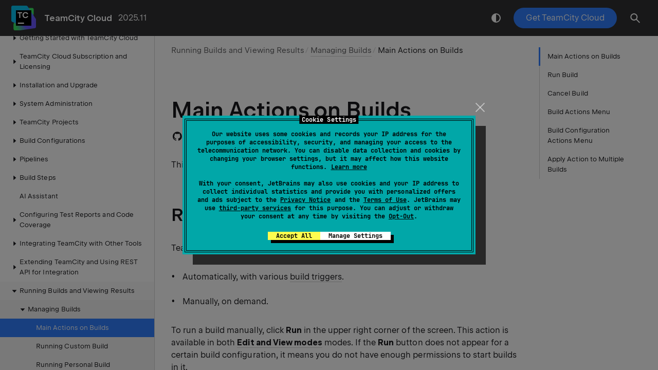

--- FILE ---
content_type: text/html
request_url: https://www.jetbrains.com/help/teamcity/cloud/build-actions.html
body_size: 7973
content:
<!DOCTYPE html SYSTEM "about:legacy-compat">
<html lang="en-US" data-preset="contrast" data-primary-color="#307FFF"><head><link rel="canonical" href="https://www.jetbrains.com/help/teamcity/cloud/build-actions.html" data-react-helmet="true"/><meta charset="UTF-8"></meta><meta name="built-on" content="2025-12-19T20:38:39.263674155"><meta name="build-number" content="262"><script>
    (function (w, d, s, l, i) {
        w[l] = w[l] || [];
        w[l].push({'gtm.start': new Date().getTime(), event: 'gtm.js'});
        var f = d.getElementsByTagName(s)[0], j = d.createElement(s), dl = l != 'dataLayer' ? '&amp;l=' + l : '';
        j.async = true;
        j.src = '//www.googletagmanager.com/gtm.js?id=' + i + dl;
        f.parentNode.insertBefore(j, f);
    })(window, document, 'script', 'dataLayer', 'GTM-5P98');
</script>
<script src="https://resources.jetbrains.com/storage/help-app/v6/analytics.js"></script>
<title>Main Actions on Builds | TeamCity Cloud Documentation</title><script type="application/json" id="virtual-toc-data">[{"id":"Run+Build","level":0,"title":"Run Build","anchor":"#Run+Build"},{"id":"Cancel+Build","level":0,"title":"Cancel Build","anchor":"#Cancel+Build"},{"id":"Build+Actions+Menu","level":0,"title":"Build Actions Menu","anchor":"#Build+Actions+Menu"},{"id":"Build+Configuration+Actions+Menu","level":0,"title":"Build Configuration Actions Menu","anchor":"#Build+Configuration+Actions+Menu"},{"id":"Apply+Action+to+Multiple+Builds","level":0,"title":"Apply Action to Multiple Builds","anchor":"#Apply+Action+to+Multiple+Builds"}]</script><script type="application/json" id="topic-shortcuts"></script><link href="https://resources.jetbrains.com/writerside/apidoc/6.25/app.css" rel="stylesheet"><link rel="manifest" href="https://www.jetbrains.com/site.webmanifest"><meta name="msapplication-TileColor" content="#000000"><link rel="apple-touch-icon" sizes="180x180" href="https://jetbrains.com/apple-touch-icon.png"><link rel="icon" type="image/png" sizes="32x32" href="https://jetbrains.com/favicon-32x32.png"><link rel="icon" type="image/png" sizes="16x16" href="https://jetbrains.com/favicon-16x16.png"><meta name="msapplication-TileImage" content="https://resources.jetbrains.com/storage/ui/favicons/mstile-144x144.png"><meta name="msapplication-square70x70logo" content="https://resources.jetbrains.com/storage/ui/favicons/mstile-70x70.png"><meta name="msapplication-square150x150logo" content="https://resources.jetbrains.com/storage/ui/favicons/mstile-150x150.png"><meta name="msapplication-wide310x150logo" content="https://resources.jetbrains.com/storage/ui/favicons/mstile-310x150.png"><meta name="msapplication-square310x310logo" content="https://resources.jetbrains.com/storage/ui/favicons/mstile-310x310.png"><meta name="image" content="https://resources.jetbrains.com/storage/products/teamcity/img/meta/preview.png"><!-- Open Graph --><meta property="og:title" content="Main Actions on Builds | TeamCity Cloud"><meta property="og:description" content=""><meta property="og:image" content="https://resources.jetbrains.com/storage/products/teamcity/img/meta/preview.png"><meta property="og:site_name" content="TeamCity Cloud Help"><meta property="og:type" content="website"><meta property="og:locale" content="en_US"><meta property="og:url" content="https://www.jetbrains.com/help/teamcity/cloud/build-actions.html"><!-- End Open Graph --><!-- Twitter Card --><meta name="twitter:card" content="summary_large_image"><meta name="twitter:site" content="@teamcity"><meta name="twitter:title" content="Main Actions on Builds | TeamCity Cloud"><meta name="twitter:description" content=""><meta name="twitter:creator" content="@teamcity"><meta name="twitter:image:src" content="https://resources.jetbrains.com/storage/products/teamcity/img/meta/preview.png"><!-- End Twitter Card --><!-- Schema.org WebPage --><script type="application/ld+json">{
    "@context": "http://schema.org",
    "@type": "WebPage",
    "@id": "https://www.jetbrains.com/help/teamcity/cloud/build-actions.html#webpage",
    "url": "https://www.jetbrains.com/help/teamcity/cloud/build-actions.html",
    "name": "Main Actions on Builds | TeamCity Cloud",
    "description": "",
    "image": "https://resources.jetbrains.com/storage/products/teamcity/img/meta/preview.png",
    "inLanguage":"en-US"
}</script><!-- End Schema.org --><!-- Schema.org WebSite --><script type="application/ld+json">{
    "@type": "WebSite",
    "@id": "https://www.jetbrains.com/help/teamcity/cloud/#website",
    "url": "https://www.jetbrains.com/help/teamcity/cloud/",
    "name": "TeamCity Cloud Help"
}</script><!-- End Schema.org --></head><body data-id="build-actions" data-main-title="Main Actions on Builds" data-article-props="{&quot;seeAlsoStyle&quot;:&quot;links&quot;}" data-template="article" data-breadcrumbs="Running Builds and Viewing Results///managing-builds.md|Managing Builds" data-edit-url="https://github.com/JetBrains/teamcity-documentation/edit/2025.11/topics/build-actions.md"><div class="wrapper"><main class="panel _main"><header class="panel__header"><div class="container"><h3>TeamCity Cloud 2025.11 Help</h3><div class="panel-trigger"></div></div></header><section class="panel__content"><div class="container"><article class="article" data-shortcut-switcher="inactive"><h1 data-toc="build-actions" id="build-actions.md">Main Actions on Builds</h1><p id="-mg8ety_2">This article describes what actions can be applied to <span class="tooltip" id="-mg8ety_8" title="A process that performs a certain CI/CD job. Builds consists of steps executing granular operations. A build is executed according to the settings specified in its build configuration."><span class="emphasis" id="-mg8ety_9">builds</span></span> in TeamCity.</p><section class="chapter"><h2 id="Run+Build" data-toc="Run+Build">Run Build</h2><p id="-mg8ety_10">TeamCity allows running builds:</p><ul class="list _bullet" id="-mg8ety_11"><li class="list__item" id="-mg8ety_15"><p id="-mg8ety_17">Automatically, with various <a href="configuring-build-triggers.html" id="-mg8ety_18" data-tooltip="Once a build configuration is created, builds can be triggered manually by clicking the Run button or initiated automatically with the help of triggers.">build triggers</a>.</p></li><li class="list__item" id="-mg8ety_16"><p id="-mg8ety_19">Manually, on demand.</p></li></ul><p id="-mg8ety_12">To run a build manually, click <span class="control" id="-mg8ety_20">Run</span> in the upper right corner of the screen. This action is available in both <span class="control" id="-mg8ety_21"><a href="project-administrator-guide.html#Edit+and+View+Modes" id="-mg8ety_23" data-tooltip="When viewing TeamCity configurations, pipelines, and projects, you can switch between two modes:">Edit and View modes</a></span> modes. If the <span class="control" id="-mg8ety_22">Run</span> button does not appear for a certain build configuration, it means you do not have enough permissions to start builds in it.</p><p id="-mg8ety_13">The context menu next to the <span class="control" id="-mg8ety_24">Run</span> button opens the build's settings menu, so you can initiate a <span class="tooltip" id="-mg8ety_25" title="A standalone build whose settings have been adjusted compared to its build configuration."><span class="emphasis" id="-mg8ety_27">custom build run</span></span>. A custom run allows using different settings or/and source code than if running a regular build in the current configuration. This is handy if you want to try different build parameters or pretest local code without affecting common build settings or committing the code to the common repository. Read more about this functionality <a href="running-custom-build.html" id="-mg8ety_26" data-tooltip="A build configuration typically uses build triggers to start new builds on a required schedule or whenever TeamCity detects a new change in a source code.">here</a>.</p><figure id="-mg8ety_14"><img alt="Run Custom Build" src="https://resources.jetbrains.com/help/img/teamcity/2025.11/custom-run-menu.png" title="Run Custom Build" width="460" height="165"></figure></section><section class="chapter"><h2 id="Cancel+Build" data-toc="Cancel+Build">Cancel Build</h2><p id="-mg8ety_28">To cancel a running build, click the stop icon next to its progress bar. TeamCity will prompt to you to enter an optional reason for cancelling; you can also choose if this build should be automatically re-added to the queue.</p><p id="-mg8ety_29">Note that there is no way to pause and then continue a single build (though you can <a href="changing-build-configuration-status.html" id="-mg8ety_30" data-tooltip="A build configuration is characterized by its state visible in the UI which can be paused or active. By default, when created, all configurations are active and can be paused manually as described below or automatically if the project is archived.">pause a whole build configuration</a>). If cancelled, a build should be restarted from the first step.</p></section><section class="chapter"><h2 id="Build+Actions+Menu" data-toc="Build+Actions+Menu">Build Actions Menu</h2><p id="-mg8ety_31">The following actions can be invoked from the single-build <span class="control" id="-mg8ety_42">Actions</span> menu. To open this menu from <span class="control" id="-mg8ety_43">Build Configuration Home</span>, click <img alt="VCS-browserIcon.png" src="https://resources.jetbrains.com/help/img/teamcity/2025.11/VCS-browserIcon.png" class="inline-icon-" title="VCS-browserIcon.png" id="-mg8ety_44" width="26" height="27"> opposite the build in the list. To open it from the build's <span class="control" id="-mg8ety_45">Overview</span>, click <span class="control" id="-mg8ety_46">Actions</span> in the upper left corner.</p><figure id="-mg8ety_32"><img alt="Build Actions Menu" src="https://resources.jetbrains.com/help/img/teamcity/2025.11/build-actions-menu.png" title="Build Actions Menu" width="296" height="325"></figure><section class="chapter"><h3 id="Re-run+Build" data-toc="Re-run+Build">Re-run Build</h3><p id="-mg8ety_47">This action will restart the current build only, omitting other builds in its <span class="tooltip" id="-mg8ety_48" title="A pipeline, or sequence, of builds connected by snapshot dependencies. Usually designed to continuously compile, test, and deliver a certain product or component."><span class="emphasis" id="-mg8ety_49">chain</span></span> if any. It might be helpful if the build failed due to certain infrastructure problems.</p></section><section class="chapter"><h3 id="Remove+Build" data-toc="Remove+Build">Remove Build</h3><p id="-mg8ety_50">This action will delete the build from the list.</p></section><section class="chapter"><h3 id="Pin+Build" data-toc="Pin+Build">Pin Build</h3><p id="-mg8ety_51">You can pin a build to prevent it from being removed during a scheduled <a href="teamcity-data-clean-up.html" id="-mg8ety_54" data-tooltip="TeamCity clean-up functionality allows an automatic deletion of old and no longer necessary build data.">clean-up</a>.</p><p id="-mg8ety_52">If the current build is a part of a <span class="tooltip" id="-mg8ety_55" title="A pipeline, or sequence, of builds connected by snapshot dependencies. Usually designed to continuously compile, test, and deliver a certain product or component."><span class="emphasis" id="-mg8ety_57">chain</span></span> and has <a href="snapshot-dependencies.html" id="-mg8ety_56" data-tooltip="By setting a snapshot dependency of a build (for example, build B) on another build's (build A) sources, you can ensure that build B will start only after build A is run and finished. We call build A a dependency build, whereas build B is a dependent build.">snapshot dependencies</a> on other builds, you can choose to apply this action to all its preceding builds in the chain.</p><p id="-mg8ety_53">A pinned build can be unpinned manually anytime.</p></section><section class="chapter"><h3 id="Add+Tags+to+Build" data-toc="Add+Tags+to+Build">Add Tags to Build</h3><p id="-mg8ety_58">Build tags are labels that can help:</p><ul class="list _bullet" id="-mg8ety_59"><li class="list__item" id="-mg8ety_64"><p id="-mg8ety_67">Organize the history of your builds.</p></li><li class="list__item" id="-mg8ety_65"><p id="-mg8ety_68">Quickly navigate to the builds marked with a specific tag.</p></li><li class="list__item" id="-mg8ety_66"><p id="-mg8ety_69">Create an <a href="artifact-dependencies.html" id="-mg8ety_70" data-tooltip="This page details configuration of the TeamCity artifact dependencies that allow you to pass files from one build to another. For example, a typical publishes files generated by other (production) configurations.">artifact dependency</a> on a build with a particular tag.</p></li></ul><p id="-mg8ety_60">In the <span class="emphasis" id="-mg8ety_71">Edit tags</span> dialog, enter one or more tags separated by space, comma, or semicolon. For example, <code class="code" id="-mg8ety_72">v2022 release</code> will create two tags: <code class="code" id="-mg8ety_73">v2022</code> and <code class="code" id="-mg8ety_74">release</code>.</p><p id="-mg8ety_61">If you click a certain tag when viewing a build list, this will filter out other builds, so you can focus only on the builds with this tag.</p><p id="-mg8ety_62">Apart from the <span class="control" id="-mg8ety_75">Actions</span> menu, you can tag a build in the <span class="emphasis" id="-mg8ety_76"><a href="running-custom-build.html" id="-mg8ety_78" data-tooltip="A build configuration typically uses build triggers to start new builds on a required schedule or whenever TeamCity detects a new change in a source code.">Run Custom Build</a></span> dialog and in the <span class="emphasis" id="-mg8ety_77">Pin Build</span> dialog.</p><p id="-mg8ety_63">You can also add and modify build tags using <a href="service-messages.html#Adding+and+Removing+Build+Tags" id="-mg8ety_79" data-tooltip="Service messages allow you to add and remove build tags.">service messages</a> and <a href="https://www.jetbrains.com/help/teamcity/rest/manage-finished-builds.html#Manage+Build+Tags" id="-mg8ety_80" data-external="true" rel="noopener noreferrer" target="_blank">TeamCity REST API</a>.</p></section><section class="chapter"><h3 id="Add+Build+to+Favorites" data-toc="Add+Build+to+Favorites">Add Build to Favorites</h3><p id="-mg8ety_81">You can add builds to <span class="emphasis" id="-mg8ety_85">favorites</span> to have quick access to them. Favorite builds can also be set as a filter option for <a href="set-up-notifications.html" id="-mg8ety_86" data-tooltip="You can integrate TeamCity with various external systems and be notified about the build events:">notifications</a>.</p><p id="-mg8ety_82">When added to favorites, a build will be marked with a star icon <img alt="star_filled.png" src="https://resources.jetbrains.com/help/img/teamcity/2025.11/star_filled.png" class="inline-icon-" title="star_filled.png" id="-mg8ety_87" width="13" height="12">. Clicking it will remove the "favorite" status.</p><p id="-mg8ety_83">TeamCity can automatically mark your manually triggered and <a href="personal-build.html" id="-mg8ety_88" data-tooltip="A personal build is a build out of the common build sequence which typically uses the changes not yet committed into the version control. Personal builds are usually initiated from one of the supported IDEs via the Remote Run procedure.">personal builds</a> as favorites. To achieve this, enable the respective setting in your <a href="configuring-your-user-profile.html" id="-mg8ety_89" data-tooltip="To get to your user profile settings, click your avatar in the header and select Profile from the drop-down menu.">user profile settings</a>.</p><p id="-mg8ety_84">To view your favorites, click your avatar in the upper right corner of the screen and choose <span class="control" id="-mg8ety_90">Favorite Builds</span>.</p></section><section class="chapter"><h3 id="Compare+Two+Builds" data-toc="Compare+Two+Builds">Compare Two Builds</h3><p id="-mg8ety_91">The <span class="emphasis" id="-mg8ety_94">Select for comparison</span> action of the build's <span class="control" id="-mg8ety_95">Actions</span> menu (in <span class="control" id="-mg8ety_96"><a href="build-results-page.html" id="-mg8ety_97" data-tooltip="In TeamCity, all information about a build, whether it is queued, running or finished, is accumulated on its Build Results page. To view build results, choose any configuration to view its build history and click a required build number.">Build Results</a></span>) is available only in the new TeamCity UI. You can switch to it from a classic UI mode by clicking the magic wand icon in the upper right corner of the screen.</p><p id="-mg8ety_92">This action allows comparing the settings and results of the current build with any other build from this build configuration, side-by-side. It shows the statistics and differences of their <a href="configuring-build-parameters.html" id="-mg8ety_98" data-tooltip="Parameters are name=value pairs that can be referenced throughout TeamCity. There are three major parameter types in TeamCity:">parameters</a>, revisions, statistics, and tests.</p><p id="-mg8ety_93">This mode is especially helpful when the current build configuration is managed and monitored by multiple users. For example, if a build has no changes in the project code but fails for no obvious reason, you can compare this build with the last successful build and analyze their differences to find the most probable cause of the failure.</p></section><section class="chapter"><h3 id="Manually+Change+Build+Status+to+Failed+or+Successful" data-toc="Manually+Change+Build+Status+to+Failed+or+Successful">Manually Change Build Status to Failed or Successful</h3><p id="-mg8ety_99">Project administrators can manually change the successful build's status to failed, and vice versa. There are following common use cases for this:</p><ul class="list _bullet" id="-mg8ety_100"><li class="list__item" id="-mg8ety_102"><p id="-mg8ety_104"><span class="control" id="-mg8ety_106">From successful to failed</span>:</p><ul class="list _bullet" id="-mg8ety_105"><li class="list__item" id="-mg8ety_107"><p id="-mg8ety_110">The build has some problem which did not affect the final <a href="build-state.html" id="-mg8ety_111" data-tooltip="The build state icon appears next to each build under the expanded view of the build configuration on the Projects page.">build status</a>, but you want to reflect the problem's presence in the build history.</p></li><li class="list__item" id="-mg8ety_108"><p id="-mg8ety_112">There is a known problem with the build, and you want this build to be ignored by a QA team.</p></li><li class="list__item" id="-mg8ety_109"><p id="-mg8ety_113">You have previously mistakenly marked the build as successful.</p></li></ul></li><li class="list__item" id="-mg8ety_103"><p id="-mg8ety_114"><span class="control" id="-mg8ety_116">From failed to successful</span>:</p><ul class="list _bullet" id="-mg8ety_115"><li class="list__item" id="-mg8ety_117"><p id="-mg8ety_120">You need to change the <span class="emphasis" id="-mg8ety_121">last successful build</span> anchor when using <a href="build-failure-conditions.html" id="-mg8ety_122" data-tooltip="TeamCity allows changing the conditions under which a build is marked as failed. You can adjust these build failure conditions in Build Configuration Settings | Failure Conditions">build failure conditions</a>. If your last build failed because of an incorrect value of a metric and this new value is valid, you can mark this build with a <span class="emphasis" id="-mg8ety_123">successful</span> anchor.</p></li><li class="list__item" id="-mg8ety_118"><p id="-mg8ety_124">You want to allow using an incorrectly failed build with good artifacts in <span class="control" id="-mg8ety_125"><a href="artifact-dependencies.html#Configuring+Artifact+Dependencies+Using+Web+UI" id="-mg8ety_126" data-tooltip="To add an artifact dependency to a build configuration:">Artifact Dependencies</a></span>.</p></li><li class="list__item" id="-mg8ety_119"><p id="-mg8ety_127">For a running <a href="personal-build.html" id="-mg8ety_128" data-tooltip="A personal build is a build out of the common build sequence which typically uses the changes not yet committed into the version control. Personal builds are usually initiated from one of the supported IDEs via the Remote Run procedure.">personal build</a>, you can mark the current failures as non-relevant to allow the pretested commit to pass.</p></li></ul></li></ul><p id="-mg8ety_101">The " <span class="emphasis" id="-mg8ety_129">Mark as successful</span> " action is not available for <a href="build-state.html#Failed+to+Start+Builds" id="-mg8ety_130" data-tooltip="Builds which failed to start, that is which did not get to the point of launching the first build step are marked with the icon. It may be caused by a VCS repository being down when the build starts, or the inability to resolve artifact dependencies and so on. Such build status is…">builds that failed to start</a>.</p></section><section class="chapter"><h3 id="Label+Build+Sources" data-toc="Label+Build+Sources">Label Build Sources</h3><p id="-mg8ety_131">TeamCity can label (tag) sources of a particular build in your VCS repository. The list of applied labels and their application status is displayed on the <span class="control" id="-mg8ety_133"><a href="build-results-page.html#Changes+Tab" id="-mg8ety_135" data-tooltip="The Changes tab shows the code changes associated with the build, including commit messages and authors. This tab allows you to:">Changes</a></span> tab of <span class="control" id="-mg8ety_134">Build Results</span>.</p><p id="-mg8ety_132">You can configure <a href="vcs-labeling.html" id="-mg8ety_136" data-tooltip="TeamCity can label (tag) sources of a particular build (automatically or manually) in your Version Control System. The list of applied labels and their application status is displayed on the Changes tab of Build Results.">automatic labeling</a> or label each build manually, from the <span class="control" id="-mg8ety_137">Actions</span> menu. Manual labeling uses the VCS settings actual for the build.</p></section><section class="chapter"><h3 id="Merge+Build+Sources" data-toc="Merge+Build+Sources">Merge Build Sources</h3><p id="-mg8ety_138">TeamCity can merge the code of one source branch to another: for example, after an approved code review.</p><p id="-mg8ety_139">You can configure <a href="automatic-merge.html" id="-mg8ety_140" data-tooltip="The Automatic Merge build feature tracks builds in branches matched by the configured filter and merges them into a specified destination branch if the build satisfies the condition configured (for example, the build is successful).">automatic merge</a> or do it manually for each build, from the <span class="control" id="-mg8ety_141">Actions</span> menu. The pop-up dialog will prompt you to select the destination branch for a merge and enter a merge commit message.</p></section></section><section class="chapter"><h2 id="Build+Configuration+Actions+Menu" data-toc="Build+Configuration+Actions+Menu">Build Configuration Actions Menu</h2><p id="-mg8ety_142">The <span class="control" id="-mg8ety_144"><a href="build-configuration-home-page.html" id="-mg8ety_146" data-tooltip="This article gives an overview of the Build Configuration Home page of the new TeamCity UI. Most of its features are also available in the classic UI mode.">Build Configuration Home</a></span> page has own <span class="control" id="-mg8ety_145">Actions</span> menu with a different set of actions. It allows you to:</p><ul class="list _bullet" id="-mg8ety_143"><li class="list__item" id="-mg8ety_147"><p id="-mg8ety_152"><a href="changing-build-configuration-status.html" id="-mg8ety_153" data-tooltip="A build configuration is characterized by its state visible in the UI which can be paused or active. By default, when created, all configurations are active and can be paused manually as described below or automatically if the project is archived.">Pause triggers</a>.</p></li><li class="list__item" id="-mg8ety_148"><p id="-mg8ety_154">Check for <a href="change-state.html" id="-mg8ety_155" data-tooltip="This article lists visual indicators that appear depending on a detected build change, or commit.">pending changes</a>.</p></li><li class="list__item" id="-mg8ety_149"><p id="-mg8ety_156">Enforce <a href="clean-checkout.html" id="-mg8ety_157" data-tooltip="Clean Checkout (also referred to as Clean Sources) is an operation that ensures that the next build will get a copy of the sources fetched all over from the VCS. All the content of the Build Checkout Directory is deleted, and the sources are refetched from the version control.">clean checkout</a>.</p></li><li class="list__item" id="-mg8ety_150"><p id="-mg8ety_158"><a href="investigating-and-muting-build-failures.html" id="-mg8ety_159" data-tooltip="During a build run, you can typically encounter one of the following failure types:">Assign an investigation</a>.</p></li><li class="list__item" id="-mg8ety_151"><p id="-mg8ety_160"><a href="perforce-workspace-handling-in-teamcity.html#Workspace+Deletion" id="-mg8ety_161" data-tooltip="Perforce workspaces is a set of files on a user’s machine that mirrors a subset of the files in the depot. TeamCity automatically creates workspaces on agent machines and Perforce server. Over time, these workspaces might consume a considerable amount of resources on a server/agent…">Clean agent and server workspaces generated by TeamCity</a>.</p></li></ul></section><section class="chapter"><h2 id="Apply+Action+to+Multiple+Builds" data-toc="Apply+Action+to+Multiple+Builds">Apply Action to Multiple Builds</h2><p id="-mg8ety_162">You can manage multiple builds at once (for example, pin, add tags, compare two builds, remove builds, add builds to favorites, or add comments). For this, select the required builds on the <span class="control" id="-mg8ety_164">Overview</span> tab of <span class="control" id="-mg8ety_165">Build Configuration Home</span> (checkboxes appear when hovering over builds), and use commands of the pop-up context menu. If you need to select a range of builds, press <span class="control" id="-mg8ety_166">Shift</span> and click build checkboxes at the edges of the range to be selected.</p><figure id="-mg8ety_163"><img alt="Selecting multiple builds" src="https://resources.jetbrains.com/help/img/teamcity/2025.11/select-multiple-builds.png" title="Selecting multiple builds" width="750" height="459"></figure></section><div class="last-modified">16 July 2025</div><div data-feedback-placeholder="true"></div><div class="navigation-links _bottom"><a href="managing-builds.html" class="navigation-links__prev">Managing Builds</a><a href="running-custom-build.html" class="navigation-links__next">Running Custom Build</a></div></article><div id="disqus_thread"></div></div></section></main></div><script src="https://resources.jetbrains.com/writerside/apidoc/6.25/app.js"></script></body></html>